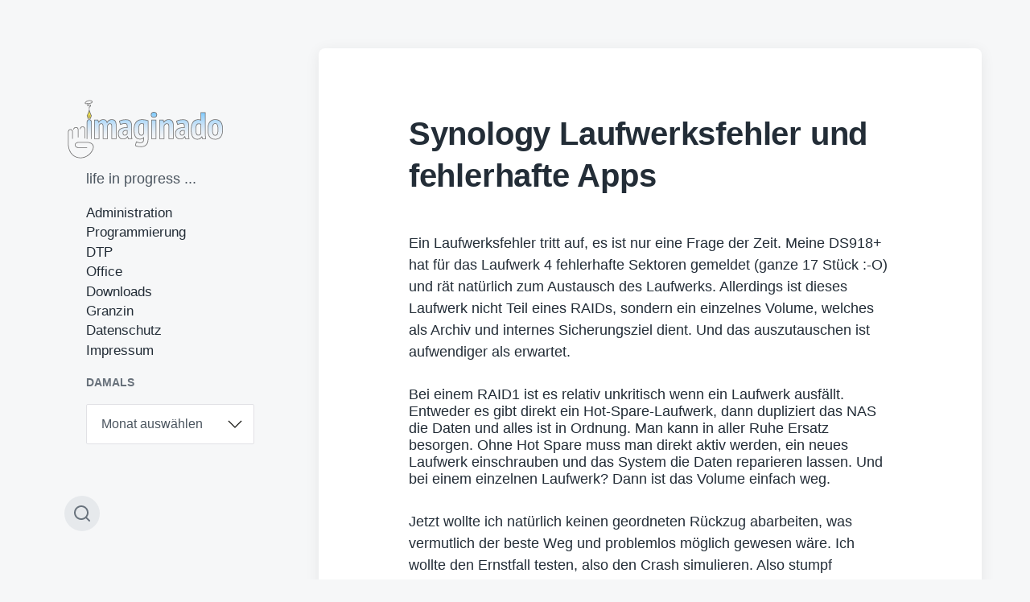

--- FILE ---
content_type: text/html; charset=UTF-8
request_url: https://imaginado.de/2018/11/synology-laufwerksfehler-und-fehlerhafte-apps/
body_size: 57187
content:
<!DOCTYPE html>


<html class="no-js" lang="de">

	<head>

		<meta http-equiv="content-type" content="text/html" charset="UTF-8" />
		<meta name="viewport" content="width=device-width, initial-scale=1.0" >

		<link rel="profile" href="http://gmpg.org/xfn/11">

		<title>Synology Laufwerksfehler und fehlerhafte Apps &#8211; imaginado</title>
<meta name='robots' content='max-image-preview:large' />
<link rel="alternate" type="application/rss+xml" title="imaginado &raquo; Feed" href="https://imaginado.de/feed/" />
<link rel="alternate" type="application/rss+xml" title="imaginado &raquo; Kommentar-Feed" href="https://imaginado.de/comments/feed/" />
<link rel="alternate" title="oEmbed (JSON)" type="application/json+oembed" href="https://imaginado.de/wp-json/oembed/1.0/embed?url=https%3A%2F%2Fimaginado.de%2F2018%2F11%2Fsynology-laufwerksfehler-und-fehlerhafte-apps%2F" />
<link rel="alternate" title="oEmbed (XML)" type="text/xml+oembed" href="https://imaginado.de/wp-json/oembed/1.0/embed?url=https%3A%2F%2Fimaginado.de%2F2018%2F11%2Fsynology-laufwerksfehler-und-fehlerhafte-apps%2F&#038;format=xml" />
<style id='wp-img-auto-sizes-contain-inline-css' type='text/css'>
img:is([sizes=auto i],[sizes^="auto," i]){contain-intrinsic-size:3000px 1500px}
/*# sourceURL=wp-img-auto-sizes-contain-inline-css */
</style>
<style id='wp-emoji-styles-inline-css' type='text/css'>

	img.wp-smiley, img.emoji {
		display: inline !important;
		border: none !important;
		box-shadow: none !important;
		height: 1em !important;
		width: 1em !important;
		margin: 0 0.07em !important;
		vertical-align: -0.1em !important;
		background: none !important;
		padding: 0 !important;
	}
/*# sourceURL=wp-emoji-styles-inline-css */
</style>
<style id='wp-block-library-inline-css' type='text/css'>
:root{--wp-block-synced-color:#7a00df;--wp-block-synced-color--rgb:122,0,223;--wp-bound-block-color:var(--wp-block-synced-color);--wp-editor-canvas-background:#ddd;--wp-admin-theme-color:#007cba;--wp-admin-theme-color--rgb:0,124,186;--wp-admin-theme-color-darker-10:#006ba1;--wp-admin-theme-color-darker-10--rgb:0,107,160.5;--wp-admin-theme-color-darker-20:#005a87;--wp-admin-theme-color-darker-20--rgb:0,90,135;--wp-admin-border-width-focus:2px}@media (min-resolution:192dpi){:root{--wp-admin-border-width-focus:1.5px}}.wp-element-button{cursor:pointer}:root .has-very-light-gray-background-color{background-color:#eee}:root .has-very-dark-gray-background-color{background-color:#313131}:root .has-very-light-gray-color{color:#eee}:root .has-very-dark-gray-color{color:#313131}:root .has-vivid-green-cyan-to-vivid-cyan-blue-gradient-background{background:linear-gradient(135deg,#00d084,#0693e3)}:root .has-purple-crush-gradient-background{background:linear-gradient(135deg,#34e2e4,#4721fb 50%,#ab1dfe)}:root .has-hazy-dawn-gradient-background{background:linear-gradient(135deg,#faaca8,#dad0ec)}:root .has-subdued-olive-gradient-background{background:linear-gradient(135deg,#fafae1,#67a671)}:root .has-atomic-cream-gradient-background{background:linear-gradient(135deg,#fdd79a,#004a59)}:root .has-nightshade-gradient-background{background:linear-gradient(135deg,#330968,#31cdcf)}:root .has-midnight-gradient-background{background:linear-gradient(135deg,#020381,#2874fc)}:root{--wp--preset--font-size--normal:16px;--wp--preset--font-size--huge:42px}.has-regular-font-size{font-size:1em}.has-larger-font-size{font-size:2.625em}.has-normal-font-size{font-size:var(--wp--preset--font-size--normal)}.has-huge-font-size{font-size:var(--wp--preset--font-size--huge)}.has-text-align-center{text-align:center}.has-text-align-left{text-align:left}.has-text-align-right{text-align:right}.has-fit-text{white-space:nowrap!important}#end-resizable-editor-section{display:none}.aligncenter{clear:both}.items-justified-left{justify-content:flex-start}.items-justified-center{justify-content:center}.items-justified-right{justify-content:flex-end}.items-justified-space-between{justify-content:space-between}.screen-reader-text{border:0;clip-path:inset(50%);height:1px;margin:-1px;overflow:hidden;padding:0;position:absolute;width:1px;word-wrap:normal!important}.screen-reader-text:focus{background-color:#ddd;clip-path:none;color:#444;display:block;font-size:1em;height:auto;left:5px;line-height:normal;padding:15px 23px 14px;text-decoration:none;top:5px;width:auto;z-index:100000}html :where(.has-border-color){border-style:solid}html :where([style*=border-top-color]){border-top-style:solid}html :where([style*=border-right-color]){border-right-style:solid}html :where([style*=border-bottom-color]){border-bottom-style:solid}html :where([style*=border-left-color]){border-left-style:solid}html :where([style*=border-width]){border-style:solid}html :where([style*=border-top-width]){border-top-style:solid}html :where([style*=border-right-width]){border-right-style:solid}html :where([style*=border-bottom-width]){border-bottom-style:solid}html :where([style*=border-left-width]){border-left-style:solid}html :where(img[class*=wp-image-]){height:auto;max-width:100%}:where(figure){margin:0 0 1em}html :where(.is-position-sticky){--wp-admin--admin-bar--position-offset:var(--wp-admin--admin-bar--height,0px)}@media screen and (max-width:600px){html :where(.is-position-sticky){--wp-admin--admin-bar--position-offset:0px}}

/*# sourceURL=wp-block-library-inline-css */
</style><style id='wp-block-image-inline-css' type='text/css'>
.wp-block-image>a,.wp-block-image>figure>a{display:inline-block}.wp-block-image img{box-sizing:border-box;height:auto;max-width:100%;vertical-align:bottom}@media not (prefers-reduced-motion){.wp-block-image img.hide{visibility:hidden}.wp-block-image img.show{animation:show-content-image .4s}}.wp-block-image[style*=border-radius] img,.wp-block-image[style*=border-radius]>a{border-radius:inherit}.wp-block-image.has-custom-border img{box-sizing:border-box}.wp-block-image.aligncenter{text-align:center}.wp-block-image.alignfull>a,.wp-block-image.alignwide>a{width:100%}.wp-block-image.alignfull img,.wp-block-image.alignwide img{height:auto;width:100%}.wp-block-image .aligncenter,.wp-block-image .alignleft,.wp-block-image .alignright,.wp-block-image.aligncenter,.wp-block-image.alignleft,.wp-block-image.alignright{display:table}.wp-block-image .aligncenter>figcaption,.wp-block-image .alignleft>figcaption,.wp-block-image .alignright>figcaption,.wp-block-image.aligncenter>figcaption,.wp-block-image.alignleft>figcaption,.wp-block-image.alignright>figcaption{caption-side:bottom;display:table-caption}.wp-block-image .alignleft{float:left;margin:.5em 1em .5em 0}.wp-block-image .alignright{float:right;margin:.5em 0 .5em 1em}.wp-block-image .aligncenter{margin-left:auto;margin-right:auto}.wp-block-image :where(figcaption){margin-bottom:1em;margin-top:.5em}.wp-block-image.is-style-circle-mask img{border-radius:9999px}@supports ((-webkit-mask-image:none) or (mask-image:none)) or (-webkit-mask-image:none){.wp-block-image.is-style-circle-mask img{border-radius:0;-webkit-mask-image:url('data:image/svg+xml;utf8,<svg viewBox="0 0 100 100" xmlns="http://www.w3.org/2000/svg"><circle cx="50" cy="50" r="50"/></svg>');mask-image:url('data:image/svg+xml;utf8,<svg viewBox="0 0 100 100" xmlns="http://www.w3.org/2000/svg"><circle cx="50" cy="50" r="50"/></svg>');mask-mode:alpha;-webkit-mask-position:center;mask-position:center;-webkit-mask-repeat:no-repeat;mask-repeat:no-repeat;-webkit-mask-size:contain;mask-size:contain}}:root :where(.wp-block-image.is-style-rounded img,.wp-block-image .is-style-rounded img){border-radius:9999px}.wp-block-image figure{margin:0}.wp-lightbox-container{display:flex;flex-direction:column;position:relative}.wp-lightbox-container img{cursor:zoom-in}.wp-lightbox-container img:hover+button{opacity:1}.wp-lightbox-container button{align-items:center;backdrop-filter:blur(16px) saturate(180%);background-color:#5a5a5a40;border:none;border-radius:4px;cursor:zoom-in;display:flex;height:20px;justify-content:center;opacity:0;padding:0;position:absolute;right:16px;text-align:center;top:16px;width:20px;z-index:100}@media not (prefers-reduced-motion){.wp-lightbox-container button{transition:opacity .2s ease}}.wp-lightbox-container button:focus-visible{outline:3px auto #5a5a5a40;outline:3px auto -webkit-focus-ring-color;outline-offset:3px}.wp-lightbox-container button:hover{cursor:pointer;opacity:1}.wp-lightbox-container button:focus{opacity:1}.wp-lightbox-container button:focus,.wp-lightbox-container button:hover,.wp-lightbox-container button:not(:hover):not(:active):not(.has-background){background-color:#5a5a5a40;border:none}.wp-lightbox-overlay{box-sizing:border-box;cursor:zoom-out;height:100vh;left:0;overflow:hidden;position:fixed;top:0;visibility:hidden;width:100%;z-index:100000}.wp-lightbox-overlay .close-button{align-items:center;cursor:pointer;display:flex;justify-content:center;min-height:40px;min-width:40px;padding:0;position:absolute;right:calc(env(safe-area-inset-right) + 16px);top:calc(env(safe-area-inset-top) + 16px);z-index:5000000}.wp-lightbox-overlay .close-button:focus,.wp-lightbox-overlay .close-button:hover,.wp-lightbox-overlay .close-button:not(:hover):not(:active):not(.has-background){background:none;border:none}.wp-lightbox-overlay .lightbox-image-container{height:var(--wp--lightbox-container-height);left:50%;overflow:hidden;position:absolute;top:50%;transform:translate(-50%,-50%);transform-origin:top left;width:var(--wp--lightbox-container-width);z-index:9999999999}.wp-lightbox-overlay .wp-block-image{align-items:center;box-sizing:border-box;display:flex;height:100%;justify-content:center;margin:0;position:relative;transform-origin:0 0;width:100%;z-index:3000000}.wp-lightbox-overlay .wp-block-image img{height:var(--wp--lightbox-image-height);min-height:var(--wp--lightbox-image-height);min-width:var(--wp--lightbox-image-width);width:var(--wp--lightbox-image-width)}.wp-lightbox-overlay .wp-block-image figcaption{display:none}.wp-lightbox-overlay button{background:none;border:none}.wp-lightbox-overlay .scrim{background-color:#fff;height:100%;opacity:.9;position:absolute;width:100%;z-index:2000000}.wp-lightbox-overlay.active{visibility:visible}@media not (prefers-reduced-motion){.wp-lightbox-overlay.active{animation:turn-on-visibility .25s both}.wp-lightbox-overlay.active img{animation:turn-on-visibility .35s both}.wp-lightbox-overlay.show-closing-animation:not(.active){animation:turn-off-visibility .35s both}.wp-lightbox-overlay.show-closing-animation:not(.active) img{animation:turn-off-visibility .25s both}.wp-lightbox-overlay.zoom.active{animation:none;opacity:1;visibility:visible}.wp-lightbox-overlay.zoom.active .lightbox-image-container{animation:lightbox-zoom-in .4s}.wp-lightbox-overlay.zoom.active .lightbox-image-container img{animation:none}.wp-lightbox-overlay.zoom.active .scrim{animation:turn-on-visibility .4s forwards}.wp-lightbox-overlay.zoom.show-closing-animation:not(.active){animation:none}.wp-lightbox-overlay.zoom.show-closing-animation:not(.active) .lightbox-image-container{animation:lightbox-zoom-out .4s}.wp-lightbox-overlay.zoom.show-closing-animation:not(.active) .lightbox-image-container img{animation:none}.wp-lightbox-overlay.zoom.show-closing-animation:not(.active) .scrim{animation:turn-off-visibility .4s forwards}}@keyframes show-content-image{0%{visibility:hidden}99%{visibility:hidden}to{visibility:visible}}@keyframes turn-on-visibility{0%{opacity:0}to{opacity:1}}@keyframes turn-off-visibility{0%{opacity:1;visibility:visible}99%{opacity:0;visibility:visible}to{opacity:0;visibility:hidden}}@keyframes lightbox-zoom-in{0%{transform:translate(calc((-100vw + var(--wp--lightbox-scrollbar-width))/2 + var(--wp--lightbox-initial-left-position)),calc(-50vh + var(--wp--lightbox-initial-top-position))) scale(var(--wp--lightbox-scale))}to{transform:translate(-50%,-50%) scale(1)}}@keyframes lightbox-zoom-out{0%{transform:translate(-50%,-50%) scale(1);visibility:visible}99%{visibility:visible}to{transform:translate(calc((-100vw + var(--wp--lightbox-scrollbar-width))/2 + var(--wp--lightbox-initial-left-position)),calc(-50vh + var(--wp--lightbox-initial-top-position))) scale(var(--wp--lightbox-scale));visibility:hidden}}
/*# sourceURL=https://imaginado.de/wp-includes/blocks/image/style.min.css */
</style>
<style id='wp-block-list-inline-css' type='text/css'>
ol,ul{box-sizing:border-box}:root :where(.wp-block-list.has-background){padding:1.25em 2.375em}
/*# sourceURL=https://imaginado.de/wp-includes/blocks/list/style.min.css */
</style>
<style id='wp-block-paragraph-inline-css' type='text/css'>
.is-small-text{font-size:.875em}.is-regular-text{font-size:1em}.is-large-text{font-size:2.25em}.is-larger-text{font-size:3em}.has-drop-cap:not(:focus):first-letter{float:left;font-size:8.4em;font-style:normal;font-weight:100;line-height:.68;margin:.05em .1em 0 0;text-transform:uppercase}body.rtl .has-drop-cap:not(:focus):first-letter{float:none;margin-left:.1em}p.has-drop-cap.has-background{overflow:hidden}:root :where(p.has-background){padding:1.25em 2.375em}:where(p.has-text-color:not(.has-link-color)) a{color:inherit}p.has-text-align-left[style*="writing-mode:vertical-lr"],p.has-text-align-right[style*="writing-mode:vertical-rl"]{rotate:180deg}
/*# sourceURL=https://imaginado.de/wp-includes/blocks/paragraph/style.min.css */
</style>
<style id='global-styles-inline-css' type='text/css'>
:root{--wp--preset--aspect-ratio--square: 1;--wp--preset--aspect-ratio--4-3: 4/3;--wp--preset--aspect-ratio--3-4: 3/4;--wp--preset--aspect-ratio--3-2: 3/2;--wp--preset--aspect-ratio--2-3: 2/3;--wp--preset--aspect-ratio--16-9: 16/9;--wp--preset--aspect-ratio--9-16: 9/16;--wp--preset--color--black: #232D37;--wp--preset--color--cyan-bluish-gray: #abb8c3;--wp--preset--color--white: #FFF;--wp--preset--color--pale-pink: #f78da7;--wp--preset--color--vivid-red: #cf2e2e;--wp--preset--color--luminous-vivid-orange: #ff6900;--wp--preset--color--luminous-vivid-amber: #fcb900;--wp--preset--color--light-green-cyan: #7bdcb5;--wp--preset--color--vivid-green-cyan: #00d084;--wp--preset--color--pale-cyan-blue: #8ed1fc;--wp--preset--color--vivid-cyan-blue: #0693e3;--wp--preset--color--vivid-purple: #9b51e0;--wp--preset--color--darkest-gray: #4B555F;--wp--preset--color--darker-gray: #69737D;--wp--preset--color--gray: #9BA5AF;--wp--preset--color--light-gray: #DCDFE2;--wp--preset--color--lightest-gray: #E6E9EC;--wp--preset--gradient--vivid-cyan-blue-to-vivid-purple: linear-gradient(135deg,rgb(6,147,227) 0%,rgb(155,81,224) 100%);--wp--preset--gradient--light-green-cyan-to-vivid-green-cyan: linear-gradient(135deg,rgb(122,220,180) 0%,rgb(0,208,130) 100%);--wp--preset--gradient--luminous-vivid-amber-to-luminous-vivid-orange: linear-gradient(135deg,rgb(252,185,0) 0%,rgb(255,105,0) 100%);--wp--preset--gradient--luminous-vivid-orange-to-vivid-red: linear-gradient(135deg,rgb(255,105,0) 0%,rgb(207,46,46) 100%);--wp--preset--gradient--very-light-gray-to-cyan-bluish-gray: linear-gradient(135deg,rgb(238,238,238) 0%,rgb(169,184,195) 100%);--wp--preset--gradient--cool-to-warm-spectrum: linear-gradient(135deg,rgb(74,234,220) 0%,rgb(151,120,209) 20%,rgb(207,42,186) 40%,rgb(238,44,130) 60%,rgb(251,105,98) 80%,rgb(254,248,76) 100%);--wp--preset--gradient--blush-light-purple: linear-gradient(135deg,rgb(255,206,236) 0%,rgb(152,150,240) 100%);--wp--preset--gradient--blush-bordeaux: linear-gradient(135deg,rgb(254,205,165) 0%,rgb(254,45,45) 50%,rgb(107,0,62) 100%);--wp--preset--gradient--luminous-dusk: linear-gradient(135deg,rgb(255,203,112) 0%,rgb(199,81,192) 50%,rgb(65,88,208) 100%);--wp--preset--gradient--pale-ocean: linear-gradient(135deg,rgb(255,245,203) 0%,rgb(182,227,212) 50%,rgb(51,167,181) 100%);--wp--preset--gradient--electric-grass: linear-gradient(135deg,rgb(202,248,128) 0%,rgb(113,206,126) 100%);--wp--preset--gradient--midnight: linear-gradient(135deg,rgb(2,3,129) 0%,rgb(40,116,252) 100%);--wp--preset--font-size--small: 16px;--wp--preset--font-size--medium: 20px;--wp--preset--font-size--large: 24px;--wp--preset--font-size--x-large: 42px;--wp--preset--font-size--normal: 19px;--wp--preset--font-size--larger: 32px;--wp--preset--spacing--20: 0.44rem;--wp--preset--spacing--30: 0.67rem;--wp--preset--spacing--40: 1rem;--wp--preset--spacing--50: 1.5rem;--wp--preset--spacing--60: 2.25rem;--wp--preset--spacing--70: 3.38rem;--wp--preset--spacing--80: 5.06rem;--wp--preset--shadow--natural: 6px 6px 9px rgba(0, 0, 0, 0.2);--wp--preset--shadow--deep: 12px 12px 50px rgba(0, 0, 0, 0.4);--wp--preset--shadow--sharp: 6px 6px 0px rgba(0, 0, 0, 0.2);--wp--preset--shadow--outlined: 6px 6px 0px -3px rgb(255, 255, 255), 6px 6px rgb(0, 0, 0);--wp--preset--shadow--crisp: 6px 6px 0px rgb(0, 0, 0);}:where(.is-layout-flex){gap: 0.5em;}:where(.is-layout-grid){gap: 0.5em;}body .is-layout-flex{display: flex;}.is-layout-flex{flex-wrap: wrap;align-items: center;}.is-layout-flex > :is(*, div){margin: 0;}body .is-layout-grid{display: grid;}.is-layout-grid > :is(*, div){margin: 0;}:where(.wp-block-columns.is-layout-flex){gap: 2em;}:where(.wp-block-columns.is-layout-grid){gap: 2em;}:where(.wp-block-post-template.is-layout-flex){gap: 1.25em;}:where(.wp-block-post-template.is-layout-grid){gap: 1.25em;}.has-black-color{color: var(--wp--preset--color--black) !important;}.has-cyan-bluish-gray-color{color: var(--wp--preset--color--cyan-bluish-gray) !important;}.has-white-color{color: var(--wp--preset--color--white) !important;}.has-pale-pink-color{color: var(--wp--preset--color--pale-pink) !important;}.has-vivid-red-color{color: var(--wp--preset--color--vivid-red) !important;}.has-luminous-vivid-orange-color{color: var(--wp--preset--color--luminous-vivid-orange) !important;}.has-luminous-vivid-amber-color{color: var(--wp--preset--color--luminous-vivid-amber) !important;}.has-light-green-cyan-color{color: var(--wp--preset--color--light-green-cyan) !important;}.has-vivid-green-cyan-color{color: var(--wp--preset--color--vivid-green-cyan) !important;}.has-pale-cyan-blue-color{color: var(--wp--preset--color--pale-cyan-blue) !important;}.has-vivid-cyan-blue-color{color: var(--wp--preset--color--vivid-cyan-blue) !important;}.has-vivid-purple-color{color: var(--wp--preset--color--vivid-purple) !important;}.has-black-background-color{background-color: var(--wp--preset--color--black) !important;}.has-cyan-bluish-gray-background-color{background-color: var(--wp--preset--color--cyan-bluish-gray) !important;}.has-white-background-color{background-color: var(--wp--preset--color--white) !important;}.has-pale-pink-background-color{background-color: var(--wp--preset--color--pale-pink) !important;}.has-vivid-red-background-color{background-color: var(--wp--preset--color--vivid-red) !important;}.has-luminous-vivid-orange-background-color{background-color: var(--wp--preset--color--luminous-vivid-orange) !important;}.has-luminous-vivid-amber-background-color{background-color: var(--wp--preset--color--luminous-vivid-amber) !important;}.has-light-green-cyan-background-color{background-color: var(--wp--preset--color--light-green-cyan) !important;}.has-vivid-green-cyan-background-color{background-color: var(--wp--preset--color--vivid-green-cyan) !important;}.has-pale-cyan-blue-background-color{background-color: var(--wp--preset--color--pale-cyan-blue) !important;}.has-vivid-cyan-blue-background-color{background-color: var(--wp--preset--color--vivid-cyan-blue) !important;}.has-vivid-purple-background-color{background-color: var(--wp--preset--color--vivid-purple) !important;}.has-black-border-color{border-color: var(--wp--preset--color--black) !important;}.has-cyan-bluish-gray-border-color{border-color: var(--wp--preset--color--cyan-bluish-gray) !important;}.has-white-border-color{border-color: var(--wp--preset--color--white) !important;}.has-pale-pink-border-color{border-color: var(--wp--preset--color--pale-pink) !important;}.has-vivid-red-border-color{border-color: var(--wp--preset--color--vivid-red) !important;}.has-luminous-vivid-orange-border-color{border-color: var(--wp--preset--color--luminous-vivid-orange) !important;}.has-luminous-vivid-amber-border-color{border-color: var(--wp--preset--color--luminous-vivid-amber) !important;}.has-light-green-cyan-border-color{border-color: var(--wp--preset--color--light-green-cyan) !important;}.has-vivid-green-cyan-border-color{border-color: var(--wp--preset--color--vivid-green-cyan) !important;}.has-pale-cyan-blue-border-color{border-color: var(--wp--preset--color--pale-cyan-blue) !important;}.has-vivid-cyan-blue-border-color{border-color: var(--wp--preset--color--vivid-cyan-blue) !important;}.has-vivid-purple-border-color{border-color: var(--wp--preset--color--vivid-purple) !important;}.has-vivid-cyan-blue-to-vivid-purple-gradient-background{background: var(--wp--preset--gradient--vivid-cyan-blue-to-vivid-purple) !important;}.has-light-green-cyan-to-vivid-green-cyan-gradient-background{background: var(--wp--preset--gradient--light-green-cyan-to-vivid-green-cyan) !important;}.has-luminous-vivid-amber-to-luminous-vivid-orange-gradient-background{background: var(--wp--preset--gradient--luminous-vivid-amber-to-luminous-vivid-orange) !important;}.has-luminous-vivid-orange-to-vivid-red-gradient-background{background: var(--wp--preset--gradient--luminous-vivid-orange-to-vivid-red) !important;}.has-very-light-gray-to-cyan-bluish-gray-gradient-background{background: var(--wp--preset--gradient--very-light-gray-to-cyan-bluish-gray) !important;}.has-cool-to-warm-spectrum-gradient-background{background: var(--wp--preset--gradient--cool-to-warm-spectrum) !important;}.has-blush-light-purple-gradient-background{background: var(--wp--preset--gradient--blush-light-purple) !important;}.has-blush-bordeaux-gradient-background{background: var(--wp--preset--gradient--blush-bordeaux) !important;}.has-luminous-dusk-gradient-background{background: var(--wp--preset--gradient--luminous-dusk) !important;}.has-pale-ocean-gradient-background{background: var(--wp--preset--gradient--pale-ocean) !important;}.has-electric-grass-gradient-background{background: var(--wp--preset--gradient--electric-grass) !important;}.has-midnight-gradient-background{background: var(--wp--preset--gradient--midnight) !important;}.has-small-font-size{font-size: var(--wp--preset--font-size--small) !important;}.has-medium-font-size{font-size: var(--wp--preset--font-size--medium) !important;}.has-large-font-size{font-size: var(--wp--preset--font-size--large) !important;}.has-x-large-font-size{font-size: var(--wp--preset--font-size--x-large) !important;}
/*# sourceURL=global-styles-inline-css */
</style>

<style id='classic-theme-styles-inline-css' type='text/css'>
/*! This file is auto-generated */
.wp-block-button__link{color:#fff;background-color:#32373c;border-radius:9999px;box-shadow:none;text-decoration:none;padding:calc(.667em + 2px) calc(1.333em + 2px);font-size:1.125em}.wp-block-file__button{background:#32373c;color:#fff;text-decoration:none}
/*# sourceURL=/wp-includes/css/classic-themes.min.css */
</style>
<link rel='stylesheet' id='parent-style-css' href='https://imaginado.de/wp-content/themes/koji/style.css?ver=6.9' type='text/css' media='all' />
<link rel='stylesheet' id='child-theme-css-css' href='https://imaginado.de/wp-content/themes/koji-child/style.css?ver=6.9' type='text/css' media='all' />
<link rel='stylesheet' id='koji-style-css' href='https://imaginado.de/wp-content/themes/koji/style.css?ver=2.0.12' type='text/css' media='all' />
<link rel='stylesheet' id='wp-featherlight-css' href='https://imaginado.de/wp-content/plugins/wp-featherlight/css/wp-featherlight.min.css?ver=1.3.4' type='text/css' media='all' />
<script type="text/javascript" src="https://imaginado.de/wp-includes/js/jquery/jquery.min.js?ver=3.7.1" id="jquery-core-js"></script>
<script type="text/javascript" src="https://imaginado.de/wp-includes/js/jquery/jquery-migrate.min.js?ver=3.4.1" id="jquery-migrate-js"></script>
<link rel="https://api.w.org/" href="https://imaginado.de/wp-json/" /><link rel="alternate" title="JSON" type="application/json" href="https://imaginado.de/wp-json/wp/v2/posts/61" /><link rel="EditURI" type="application/rsd+xml" title="RSD" href="https://imaginado.de/xmlrpc.php?rsd" />
<meta name="generator" content="WordPress 6.9" />
<link rel="canonical" href="https://imaginado.de/2018/11/synology-laufwerksfehler-und-fehlerhafte-apps/" />
<link rel='shortlink' href='https://imaginado.de/?p=61' />
		<script>document.documentElement.className = document.documentElement.className.replace( 'no-js', 'js' );</script>
		
	</head>

	<body class="wp-singular post-template-default single single-post postid-61 single-format-standard wp-custom-logo wp-theme-koji wp-child-theme-koji-child wp-featherlight-captions pagination-type-button missing-post-thumbnail">

		
		<div id="site-wrapper">

			<header id="site-header" role="banner">

				<a class="skip-link" href="#site-content">Zum Inhalt springen</a>
				<a class="skip-link" href="#main-menu">Zum Hauptmenü springen</a>

				<div class="header-top section-inner">

					
			<a href="https://imaginado.de/" title="imaginado" class="custom-logo-link">
				<img src="https://imaginado.de/wp-content/uploads/2018/10/imaginado-Logo-sRGB-160107.png" width="200" height="80" alt="imaginado" />
			</a>

			
					<button type="button" aria-pressed="false" class="toggle nav-toggle" data-toggle-target=".mobile-menu-wrapper" data-toggle-scroll-lock="true" data-toggle-attribute="">
						<label>
							<span class="show">Menü</span>
							<span class="hide">Schließen</span>
						</label>
						<div class="bars">
							<div class="bar"></div>
							<div class="bar"></div>
							<div class="bar"></div>
						</div><!-- .bars -->
					</button><!-- .nav-toggle -->

				</div><!-- .header-top -->

				<div class="header-inner section-inner">

					<div class="header-inner-top">

						
							<p class="site-description">life in progress ...</p>

						
						<ul class="site-nav reset-list-style" id="main-menu" role="navigation">
							<li id="menu-item-504" class="menu-item menu-item-type-taxonomy menu-item-object-category current-post-ancestor current-menu-parent current-post-parent menu-item-504"><a href="https://imaginado.de/category/administration/">Administration</a></li>
<li id="menu-item-508" class="menu-item menu-item-type-taxonomy menu-item-object-category menu-item-508"><a href="https://imaginado.de/category/programmieren/">Programmierung</a></li>
<li id="menu-item-506" class="menu-item menu-item-type-taxonomy menu-item-object-category menu-item-506"><a href="https://imaginado.de/category/dtp/">DTP</a></li>
<li id="menu-item-507" class="menu-item menu-item-type-taxonomy menu-item-object-category menu-item-507"><a href="https://imaginado.de/category/office/">Office</a></li>
<li id="menu-item-510" class="menu-item menu-item-type-post_type menu-item-object-page menu-item-510"><a href="https://imaginado.de/downloads/">Downloads</a></li>
<li id="menu-item-574" class="menu-item menu-item-type-post_type menu-item-object-page menu-item-574"><a href="https://imaginado.de/granzin/">Granzin</a></li>
<li id="menu-item-509" class="menu-item menu-item-type-post_type menu-item-object-page menu-item-privacy-policy menu-item-509"><a rel="privacy-policy" href="https://imaginado.de/datenschutz/">Datenschutz</a></li>
<li id="menu-item-511" class="menu-item menu-item-type-post_type menu-item-object-page current-post-parent menu-item-511"><a href="https://imaginado.de/impressum/">Impressum</a></li>
						</ul>

						
							<div class="sidebar-widgets">
								<div id="archives-6" class="widget widget_archive"><div class="widget-content"><h2 class="widget-title">Damals</h2>		<label class="screen-reader-text" for="archives-dropdown-6">Damals</label>
		<select id="archives-dropdown-6" name="archive-dropdown">
			
			<option value="">Monat auswählen</option>
				<option value='https://imaginado.de/2024/01/'> Januar 2024 </option>
	<option value='https://imaginado.de/2022/06/'> Juni 2022 </option>
	<option value='https://imaginado.de/2022/01/'> Januar 2022 </option>
	<option value='https://imaginado.de/2021/12/'> Dezember 2021 </option>
	<option value='https://imaginado.de/2021/07/'> Juli 2021 </option>
	<option value='https://imaginado.de/2021/02/'> Februar 2021 </option>
	<option value='https://imaginado.de/2021/01/'> Januar 2021 </option>
	<option value='https://imaginado.de/2020/11/'> November 2020 </option>
	<option value='https://imaginado.de/2020/07/'> Juli 2020 </option>
	<option value='https://imaginado.de/2020/06/'> Juni 2020 </option>
	<option value='https://imaginado.de/2020/05/'> Mai 2020 </option>
	<option value='https://imaginado.de/2019/07/'> Juli 2019 </option>
	<option value='https://imaginado.de/2019/05/'> Mai 2019 </option>
	<option value='https://imaginado.de/2018/11/'> November 2018 </option>
	<option value='https://imaginado.de/2018/10/'> Oktober 2018 </option>

		</select>

			<script type="text/javascript">
/* <![CDATA[ */

( ( dropdownId ) => {
	const dropdown = document.getElementById( dropdownId );
	function onSelectChange() {
		setTimeout( () => {
			if ( 'escape' === dropdown.dataset.lastkey ) {
				return;
			}
			if ( dropdown.value ) {
				document.location.href = dropdown.value;
			}
		}, 250 );
	}
	function onKeyUp( event ) {
		if ( 'Escape' === event.key ) {
			dropdown.dataset.lastkey = 'escape';
		} else {
			delete dropdown.dataset.lastkey;
		}
	}
	function onClick() {
		delete dropdown.dataset.lastkey;
	}
	dropdown.addEventListener( 'keyup', onKeyUp );
	dropdown.addEventListener( 'click', onClick );
	dropdown.addEventListener( 'change', onSelectChange );
})( "archives-dropdown-6" );

//# sourceURL=WP_Widget_Archives%3A%3Awidget
/* ]]> */
</script>
</div><div class="clear"></div></div>							</div><!-- .sidebar-widgets -->

						
					</div><!-- .header-inner-top -->

					<div class="social-menu-wrapper">

						
							<ul class="social-menu reset-list-style social-icons s-icons">

								
									<li class="search-toggle-wrapper"><button type="button" aria-pressed="false" data-toggle-target=".search-overlay" data-set-focus=".search-overlay .search-field" class="toggle search-toggle"><span class="screen-reader-text">Suchfeld umschalten</span></button></li>

									
							</ul><!-- .social-menu -->

						
					</div><!-- .social-menu-wrapper -->

				</div><!-- .header-inner -->

			</header><!-- #site-header -->

			<div class="mobile-menu-wrapper" aria-expanded="false">

				<div class="mobile-menu section-inner">

					<div class="mobile-menu-top">

						
							<p class="site-description">life in progress ...</p>

						
						<ul class="site-nav reset-list-style" id="mobile-menu" role="navigation">
							<li class="menu-item menu-item-type-taxonomy menu-item-object-category current-post-ancestor current-menu-parent current-post-parent menu-item-504"><a href="https://imaginado.de/category/administration/">Administration</a></li>
<li class="menu-item menu-item-type-taxonomy menu-item-object-category menu-item-508"><a href="https://imaginado.de/category/programmieren/">Programmierung</a></li>
<li class="menu-item menu-item-type-taxonomy menu-item-object-category menu-item-506"><a href="https://imaginado.de/category/dtp/">DTP</a></li>
<li class="menu-item menu-item-type-taxonomy menu-item-object-category menu-item-507"><a href="https://imaginado.de/category/office/">Office</a></li>
<li class="menu-item menu-item-type-post_type menu-item-object-page menu-item-510"><a href="https://imaginado.de/downloads/">Downloads</a></li>
<li class="menu-item menu-item-type-post_type menu-item-object-page menu-item-574"><a href="https://imaginado.de/granzin/">Granzin</a></li>
<li class="menu-item menu-item-type-post_type menu-item-object-page menu-item-privacy-policy menu-item-509"><a rel="privacy-policy" href="https://imaginado.de/datenschutz/">Datenschutz</a></li>
<li class="menu-item menu-item-type-post_type menu-item-object-page current-post-parent menu-item-511"><a href="https://imaginado.de/impressum/">Impressum</a></li>
						</ul>

						
							<div class="sidebar-widgets">
								<div id="archives-6" class="widget widget_archive"><div class="widget-content"><h2 class="widget-title">Damals</h2>		<label class="screen-reader-text" for="archives-dropdown-6">Damals</label>
		<select id="archives-dropdown-6" name="archive-dropdown">
			
			<option value="">Monat auswählen</option>
				<option value='https://imaginado.de/2024/01/'> Januar 2024 </option>
	<option value='https://imaginado.de/2022/06/'> Juni 2022 </option>
	<option value='https://imaginado.de/2022/01/'> Januar 2022 </option>
	<option value='https://imaginado.de/2021/12/'> Dezember 2021 </option>
	<option value='https://imaginado.de/2021/07/'> Juli 2021 </option>
	<option value='https://imaginado.de/2021/02/'> Februar 2021 </option>
	<option value='https://imaginado.de/2021/01/'> Januar 2021 </option>
	<option value='https://imaginado.de/2020/11/'> November 2020 </option>
	<option value='https://imaginado.de/2020/07/'> Juli 2020 </option>
	<option value='https://imaginado.de/2020/06/'> Juni 2020 </option>
	<option value='https://imaginado.de/2020/05/'> Mai 2020 </option>
	<option value='https://imaginado.de/2019/07/'> Juli 2019 </option>
	<option value='https://imaginado.de/2019/05/'> Mai 2019 </option>
	<option value='https://imaginado.de/2018/11/'> November 2018 </option>
	<option value='https://imaginado.de/2018/10/'> Oktober 2018 </option>

		</select>

			<script type="text/javascript">
/* <![CDATA[ */

( ( dropdownId ) => {
	const dropdown = document.getElementById( dropdownId );
	function onSelectChange() {
		setTimeout( () => {
			if ( 'escape' === dropdown.dataset.lastkey ) {
				return;
			}
			if ( dropdown.value ) {
				document.location.href = dropdown.value;
			}
		}, 250 );
	}
	function onKeyUp( event ) {
		if ( 'Escape' === event.key ) {
			dropdown.dataset.lastkey = 'escape';
		} else {
			delete dropdown.dataset.lastkey;
		}
	}
	function onClick() {
		delete dropdown.dataset.lastkey;
	}
	dropdown.addEventListener( 'keyup', onKeyUp );
	dropdown.addEventListener( 'click', onClick );
	dropdown.addEventListener( 'change', onSelectChange );
})( "archives-dropdown-6" );

//# sourceURL=WP_Widget_Archives%3A%3Awidget
/* ]]> */
</script>
</div><div class="clear"></div></div>							</div><!-- .sidebar-widgets -->

						
					</div><!-- .mobile-menu-top -->

					<div class="social-menu-wrapper">

						
							<ul class="social-menu reset-list-style social-icons s-icons mobile">

								
									<li class="search-toggle-wrapper"><button type="button" aria-pressed="false" data-toggle-target=".search-overlay" data-set-focus=".search-overlay .search-field" class="toggle search-toggle"><span class="screen-reader-text">Suchfeld umschalten</span></button></li>

									
							</ul><!-- .social-menu -->

						
					</div><!-- .social-menu-wrapper -->

				</div><!-- .mobile-menu -->

			</div><!-- .mobile-menu-wrapper -->

			
				<div class="search-overlay cover-modal" aria-expanded="false">

					<div class="section-inner search-overlay-form-wrapper">
						
<form role="search" method="get" class="search-form" action="https://imaginado.de/">
	<label for="search-form-696eb445e799d">
		<span class="screen-reader-text">Suche nach:</span>
		<img aria-hidden="true" src="https://imaginado.de/wp-content/themes/koji/assets/images/icons/spyglass.svg" />
	</label>
	<input type="search" id="search-form-696eb445e799d" class="search-field" placeholder="Gib einen Suchbegriff ein" value="" name="s" />
	<button type="submit" class="search-submit screen-reader-text">Suchen</button>
</form>
					</div><!-- .section-inner -->

					<button type="button" class="toggle search-untoggle" data-toggle-target=".search-overlay" data-set-focus=".search-toggle:visible">
						<div class="search-untoggle-inner">
							<img aria-hidden="true" src="https://imaginado.de/wp-content/themes/koji/assets/images/icons/cross.svg" />
						</div>
						<span class="screen-reader-text">Such-Overlay verbergen</span>
					</button><!-- .search-untoggle -->

				</div><!-- .search-overlay -->

			
<main id="site-content" role="main">

	<article class="single-container bg-color-white post-61 post type-post status-publish format-standard hentry category-administration tag-synology missing-thumbnail" id="post-61">

	
	<div class="post-inner section-inner">

		<header class="post-header">

			<h1 class="post-title">Synology Laufwerksfehler und fehlerhafte Apps</h1>
		</header><!-- .post-header -->

		<div class="entry-content">

			
<p>Ein Laufwerksfehler tritt auf, es ist nur eine Frage der Zeit. Meine DS918+ hat für das Laufwerk 4 fehlerhafte Sektoren gemeldet (ganze 17 Stück :-O) und rät natürlich zum Austausch des Laufwerks. Allerdings ist dieses Laufwerk nicht Teil eines RAIDs, sondern ein einzelnes Volume, welches als Archiv und internes Sicherungsziel dient. Und das auszutauschen ist aufwendiger als erwartet.</p>



<span id="more-61"></span>



<p><div>Bei einem RAID1 ist es relativ unkritisch wenn ein Laufwerk ausfällt. Entweder es gibt direkt ein Hot-Spare-Laufwerk, dann dupliziert das NAS die Daten und alles ist in Ordnung. Man kann in aller Ruhe Ersatz besorgen. Ohne Hot Spare muss man direkt aktiv werden, ein neues Laufwerk einschrauben und das System die Daten reparieren lassen. Und bei einem einzelnen Laufwerk? Dann ist das Volume einfach weg. </div></p>



<p>Jetzt wollte ich natürlich keinen geordneten Rückzug abarbeiten, was vermutlich der beste Weg und problemlos möglich gewesen wäre. Ich wollte den Ernstfall testen, also den Crash simulieren. Also stumpf Laufwerkschlitten entriegeln und raus mit der Platte. Das System freut sich sichtlich und protokolliert dann:</p>



<figure class="wp-block-image"><a href="https://imaginado.de/wp-content/uploads/2018/11/pool-crash.png"><img decoding="async" width="300" height="148" src="https://imaginado.de/wp-content/uploads/2018/11/pool-crash-300x148.png" alt="" class="wp-image-62" srcset="https://imaginado.de/wp-content/uploads/2018/11/pool-crash-300x148.png 300w, https://imaginado.de/wp-content/uploads/2018/11/pool-crash-768x380.png 768w, https://imaginado.de/wp-content/uploads/2018/11/pool-crash-1024x506.png 1024w, https://imaginado.de/wp-content/uploads/2018/11/pool-crash.png 1032w" sizes="(max-width: 300px) 100vw, 300px" /></a></figure>



<p>FileStation wird gestoppt, es hagelt Warnhinweise und dann geht es erstmal normal weiter. Selbst im DSM waren bis dahin das Volume und die Platte weiterhin vorhanden. Also dann jetzt doch beides gelöscht, neue SSD auf den Schlitten geschraubt, selbige eingesteckt, initialisiert und wieder mit einem Volume reaktiviert. Im nächsten Schritt wurde der gemeinsame Ordner wieder angelegt und die Daten von der USB-Backup-Platte zurückgespielt.</p>



<figure class="wp-block-image"><a href="https://imaginado.de/wp-content/uploads/2018/11/pool-recreate.png"><img decoding="async" width="300" height="106" src="https://imaginado.de/wp-content/uploads/2018/11/pool-recreate-300x106.png" alt="" class="wp-image-63" srcset="https://imaginado.de/wp-content/uploads/2018/11/pool-recreate-300x106.png 300w, https://imaginado.de/wp-content/uploads/2018/11/pool-recreate-768x270.png 768w, https://imaginado.de/wp-content/uploads/2018/11/pool-recreate-1024x361.png 1024w, https://imaginado.de/wp-content/uploads/2018/11/pool-recreate.png 1045w" sizes="(max-width: 300px) 100vw, 300px" /></a></figure>



<p>Die Freigabe vom Archiv funktionierte wieder, man könnte meinen, die Aktion wäre damit beendet. Allerdings fehlte auf einmal der Medienserver, AudioStation und PhotoStation verweigerten ebenfalls ihren Dienst und konnten nicht gestartet werden. Auch eine Reinstallation scheiterte, das Paketzentrum meinte nur unspezifisch nicht installieren zu können. Im Protokoll fanden sich allerdings Fehler zu &#8222;Internal system service [pgsql, synoindexd] start failed&#8220;.</p>



<figure class="wp-block-image"><a href="https://imaginado.de/wp-content/uploads/2018/11/pgsql-fehler.png"><img decoding="async" width="300" height="48" src="https://imaginado.de/wp-content/uploads/2018/11/pgsql-fehler-300x48.png" alt="" class="wp-image-64" srcset="https://imaginado.de/wp-content/uploads/2018/11/pgsql-fehler-300x48.png 300w, https://imaginado.de/wp-content/uploads/2018/11/pgsql-fehler-768x124.png 768w, https://imaginado.de/wp-content/uploads/2018/11/pgsql-fehler-1024x165.png 1024w, https://imaginado.de/wp-content/uploads/2018/11/pgsql-fehler.png 1062w" sizes="(max-width: 300px) 100vw, 300px" /></a></figure>



<p>Also nur ein Teilerfolg &#8211; schade, hätte klappen können. Um das korrekt einzuordnen, FileStation funktioniert zu diesem Zeitpunkt. Man kann im Ernstfall die Daten vom NAS ziehen. Allerdings funktionieren einige Dienste nicht.</p>



<p>Was findet sich im Netz zu diesem Problem? Einiges. Ein Ansatz war die Neuinstallation vom DSM gemäß <a href="https://www.synology.com/de-de/knowledgebase/DSM/tutorial/General/How_to_reset_my_Synology_NAS#t3">Anleitung von Synology</a>. Sicherheitshalber habe ich nochmal alles auf die externe Festplatte kopiert und diese dann ausgeklinkt. Vertrauen gibt es bei solchen Aktion nicht im IT-Umfeld. :-/ Das NAS habe ich dann zurückgesetzt, neu eingerichtet und die gesicherte Systemkonfiguration eingespielt. Die pgsql Fehler blieben und auch die Apps ließen sich nicht reinstallieren. &gt;&gt; <strong>Keine Lösung &#8211; unnötige Arbeit.</strong></p>



<p>Als Alternative fand sich im Netz noch das Löschen der Datenbank:</p>



<figure class="wp-block-image"><a href="https://imaginado.de/wp-content/uploads/2018/11/pgsql-recreate.png"><img loading="lazy" decoding="async" width="300" height="143" src="https://imaginado.de/wp-content/uploads/2018/11/pgsql-recreate-300x143.png" alt="" class="wp-image-67" srcset="https://imaginado.de/wp-content/uploads/2018/11/pgsql-recreate-300x143.png 300w, https://imaginado.de/wp-content/uploads/2018/11/pgsql-recreate-768x366.png 768w, https://imaginado.de/wp-content/uploads/2018/11/pgsql-recreate.png 903w" sizes="auto, (max-width: 300px) 100vw, 300px" /></a></figure>



<p>Daten sind gesichert, also direkt SSH aktivieren und mit putty auf das NAS schalten. per &#8222;sudo -i&#8220; Adminrechte aktivieren und den Befehl absetzen. In der shell gibt es keine Erfolgsmeldung, es tut das einfach. Im Anschluss putty schließen und das NAS neustarten. Die Datenbank wird dann neu erstellt und jetzt lassen sich auch die Apps reinstallieren. DLNA funktionierte danach wieder, SSH habe ich deaktiviert.</p>



<p>Fassen wir zusammen:</p>



<ul class="wp-block-list"><li>Der Crash eines einzelnen Laufwerks zieht diverse NAS-Dienste mit in den Abgrund.</li><li>Es empfiehlt sich nicht, einzelne Laufwerke zu betreiben. Als RAID1 wäre das völlig unfallfrei abgelaufen.</li><li>Das bedeutet auch, NAS mit nur einem Schacht sind &#8222;todesmutig&#8220;.</li><li>Wer ein 4-Bay-NAS betreibt und intern Backups anfertigt, legt lieber 2x RAID 1 an und verzichtet auf ein Hot Spare.</li><li>Eine Neuinstallation von DSM hilft nicht.</li><li>Hier und da kommt man um die Kommandozeile nicht herum. :-/</li><li>Man kann mit sowas direkt mal seine Backup-Strategie testen. 🙂</li></ul>

		</div><!-- .entry-content -->

		
			<div class="post-meta-wrapper post-meta-single">

				<ul class="post-meta stack-mobile">

											<li class="post-date">
							<a class="meta-wrapper" href="https://imaginado.de/2018/11/synology-laufwerksfehler-und-fehlerhafte-apps/" title="Synology Laufwerksfehler und fehlerhafte Apps">
								<span class="screen-reader-text">Beitragsdatum</span>
								<div class="meta-icon"><img aria-hidden="true" src="https://imaginado.de/wp-content/themes/koji/assets/images/icons/calendar.svg" /></div>
								<span class="meta-content">18. November 2018</span>
							</a>
						</li>
											<li class="post-categories meta-wrapper">
							<div class="meta-icon"><img aria-hidden="true" src="https://imaginado.de/wp-content/themes/koji/assets/images/icons/folder.svg" /></div>
							<span class="screen-reader-text">Veröffentlicht in</span>
							<span class="meta-content"><a href="https://imaginado.de/category/administration/" rel="category tag">Administration</a></span>
						</li>
												<li class="post-tags meta-wrapper">
							<div class="meta-icon"><img aria-hidden="true" src="https://imaginado.de/wp-content/themes/koji/assets/images/icons/tag.svg" /></div>
							<span class="screen-reader-text">Schlagwörter</span>
							<span class="meta-content"><a href="https://imaginado.de/tag/synology/" rel="tag">Synology</a></span>
						</li>
						
				</ul><!-- .post-meta -->

			</div><!-- .post-meta-wrapper -->

			
				<nav class="pagination-single">

					
						<a class="previous-post" href="https://imaginado.de/2018/10/hintergruende-zur-absatzformatierung/">
							<span class="arrow">
								<img aria-hidden="true" src="https://imaginado.de/wp-content/themes/koji/assets/images/icons/arrow-left.svg" />
								<span class="screen-reader-text">Vorheriger Beitrag: </span>
							</span>
							<span class="title">Hintergründe zur Absatzformatierung</span>
						</a>

					
					
						<a class="next-post" href="https://imaginado.de/2019/05/synology-nas-wahl/">
							<span class="arrow">
								<img aria-hidden="true" src="https://imaginado.de/wp-content/themes/koji/assets/images/icons/arrow-right.svg" />
								<span class="screen-reader-text">Nächster Beitrag: </span>
							</span>
							<span class="title">Synology NAS-Wahl</span>
						</a>

					
				</nav><!-- .single-pagination -->

				
	</div><!-- .post-inner -->

</article>

		<div class="related-posts section-inner">

			<h2 class="related-posts-title">Ähnliche Beiträge</h2>

			<div class="posts">

				<div class="grid-sizer"></div>

				<article class="preview preview-post do-spot post-468 post type-post status-publish format-standard hentry category-administration missing-thumbnail" id="post-468">

	<div class="preview-wrapper">

		
		<div class="preview-inner">

			<h2 class="preview-title"><a href="https://imaginado.de/2022/01/ms-sql-server-installation-konfiguration-und-rechtevergabe/">MS SQL Server Installation und Konfiguration</a></h2>

			
			<div class="post-meta-wrapper post-meta-preview">

				<ul class="post-meta">

											<li class="post-date">
							<a class="meta-wrapper" href="https://imaginado.de/2022/01/ms-sql-server-installation-konfiguration-und-rechtevergabe/" title="MS SQL Server Installation und Konfiguration">
								<span class="screen-reader-text">Beitragsdatum</span>
								<div class="meta-icon"><img aria-hidden="true" src="https://imaginado.de/wp-content/themes/koji/assets/images/icons/calendar.svg" /></div>
								<span class="meta-content">9. Januar 2022</span>
							</a>
						</li>
											<li class="post-categories meta-wrapper">
							<div class="meta-icon"><img aria-hidden="true" src="https://imaginado.de/wp-content/themes/koji/assets/images/icons/folder.svg" /></div>
							<span class="screen-reader-text">Veröffentlicht in</span>
							<span class="meta-content"><a href="https://imaginado.de/category/administration/" rel="category tag">Administration</a></span>
						</li>
						
				</ul><!-- .post-meta -->

			</div><!-- .post-meta-wrapper -->

			
		</div><!-- .preview-inner -->

	</div><!-- .preview-wrapper -->

</article>
<article class="preview preview-post do-spot post-217 post type-post status-publish format-standard hentry category-administration category-office category-programmieren tag-excel tag-vba tag-word missing-thumbnail" id="post-217">

	<div class="preview-wrapper">

		
		<div class="preview-inner">

			<h2 class="preview-title"><a href="https://imaginado.de/2020/05/vba-code-verwalten-und-verteilen/">VBA-Code verwalten und verteilen</a></h2>

			
			<div class="post-meta-wrapper post-meta-preview">

				<ul class="post-meta">

											<li class="post-date">
							<a class="meta-wrapper" href="https://imaginado.de/2020/05/vba-code-verwalten-und-verteilen/" title="VBA-Code verwalten und verteilen">
								<span class="screen-reader-text">Beitragsdatum</span>
								<div class="meta-icon"><img aria-hidden="true" src="https://imaginado.de/wp-content/themes/koji/assets/images/icons/calendar.svg" /></div>
								<span class="meta-content">24. Mai 2020</span>
							</a>
						</li>
											<li class="post-categories meta-wrapper">
							<div class="meta-icon"><img aria-hidden="true" src="https://imaginado.de/wp-content/themes/koji/assets/images/icons/folder.svg" /></div>
							<span class="screen-reader-text">Veröffentlicht in</span>
							<span class="meta-content"><a href="https://imaginado.de/category/administration/" rel="category tag">Administration</a>, <a href="https://imaginado.de/category/office/" rel="category tag">Office</a>, <a href="https://imaginado.de/category/programmieren/" rel="category tag">Programmierung</a></span>
						</li>
						
				</ul><!-- .post-meta -->

			</div><!-- .post-meta-wrapper -->

			
		</div><!-- .preview-inner -->

	</div><!-- .preview-wrapper -->

</article>
<article class="preview preview-post do-spot post-330 post type-post status-publish format-standard hentry category-administration tag-synology missing-thumbnail" id="post-330">

	<div class="preview-wrapper">

		
		<div class="preview-inner">

			<h2 class="preview-title"><a href="https://imaginado.de/2020/06/tandberg-rdx-smr-vs-synology/">Tandberg RDX (SMR) vs. Synology</a></h2>

			
			<div class="post-meta-wrapper post-meta-preview">

				<ul class="post-meta">

											<li class="post-date">
							<a class="meta-wrapper" href="https://imaginado.de/2020/06/tandberg-rdx-smr-vs-synology/" title="Tandberg RDX (SMR) vs. Synology">
								<span class="screen-reader-text">Beitragsdatum</span>
								<div class="meta-icon"><img aria-hidden="true" src="https://imaginado.de/wp-content/themes/koji/assets/images/icons/calendar.svg" /></div>
								<span class="meta-content">15. Juni 2020</span>
							</a>
						</li>
											<li class="post-categories meta-wrapper">
							<div class="meta-icon"><img aria-hidden="true" src="https://imaginado.de/wp-content/themes/koji/assets/images/icons/folder.svg" /></div>
							<span class="screen-reader-text">Veröffentlicht in</span>
							<span class="meta-content"><a href="https://imaginado.de/category/administration/" rel="category tag">Administration</a></span>
						</li>
						
				</ul><!-- .post-meta -->

			</div><!-- .post-meta-wrapper -->

			
		</div><!-- .preview-inner -->

	</div><!-- .preview-wrapper -->

</article>
<article class="preview preview-post do-spot post-475 post type-post status-publish format-standard hentry category-administration category-programmieren missing-thumbnail" id="post-475">

	<div class="preview-wrapper">

		
		<div class="preview-inner">

			<h2 class="preview-title"><a href="https://imaginado.de/2022/01/ms-sql-rechtevergabe/">MS SQL Rechtevergabe</a></h2>

			
			<div class="post-meta-wrapper post-meta-preview">

				<ul class="post-meta">

											<li class="post-date">
							<a class="meta-wrapper" href="https://imaginado.de/2022/01/ms-sql-rechtevergabe/" title="MS SQL Rechtevergabe">
								<span class="screen-reader-text">Beitragsdatum</span>
								<div class="meta-icon"><img aria-hidden="true" src="https://imaginado.de/wp-content/themes/koji/assets/images/icons/calendar.svg" /></div>
								<span class="meta-content">30. Januar 2022</span>
							</a>
						</li>
											<li class="post-categories meta-wrapper">
							<div class="meta-icon"><img aria-hidden="true" src="https://imaginado.de/wp-content/themes/koji/assets/images/icons/folder.svg" /></div>
							<span class="screen-reader-text">Veröffentlicht in</span>
							<span class="meta-content"><a href="https://imaginado.de/category/administration/" rel="category tag">Administration</a>, <a href="https://imaginado.de/category/programmieren/" rel="category tag">Programmierung</a></span>
						</li>
						
				</ul><!-- .post-meta -->

			</div><!-- .post-meta-wrapper -->

			
		</div><!-- .preview-inner -->

	</div><!-- .preview-wrapper -->

</article>

			</div><!-- .posts -->

		</div><!-- .related-posts -->

	

</main><!-- #site-content -->

			<footer id="site-footer" role="contentinfo">

				
				<p class="credits">
					Theme von <a href="https://andersnoren.se">Anders Norén</a>				</p><!-- .credits -->

			</footer><!-- #site-footer -->
			
			<script type="speculationrules">
{"prefetch":[{"source":"document","where":{"and":[{"href_matches":"/*"},{"not":{"href_matches":["/wp-*.php","/wp-admin/*","/wp-content/uploads/*","/wp-content/*","/wp-content/plugins/*","/wp-content/themes/koji-child/*","/wp-content/themes/koji/*","/*\\?(.+)"]}},{"not":{"selector_matches":"a[rel~=\"nofollow\"]"}},{"not":{"selector_matches":".no-prefetch, .no-prefetch a"}}]},"eagerness":"conservative"}]}
</script>
<script type="text/javascript" src="https://imaginado.de/wp-includes/js/imagesloaded.min.js?ver=5.0.0" id="imagesloaded-js"></script>
<script type="text/javascript" src="https://imaginado.de/wp-includes/js/masonry.min.js?ver=4.2.2" id="masonry-js"></script>
<script type="text/javascript" id="koji_construct-js-extra">
/* <![CDATA[ */
var koji_ajax_load_more = {"ajaxurl":"https://imaginado.de/wp-admin/admin-ajax.php"};
//# sourceURL=koji_construct-js-extra
/* ]]> */
</script>
<script type="text/javascript" src="https://imaginado.de/wp-content/themes/koji/assets/js/construct.js?ver=2.0.12" id="koji_construct-js"></script>
<script type="text/javascript" src="https://imaginado.de/wp-content/plugins/wp-featherlight/js/wpFeatherlight.pkgd.min.js?ver=1.3.4" id="wp-featherlight-js"></script>
<script id="wp-emoji-settings" type="application/json">
{"baseUrl":"https://s.w.org/images/core/emoji/17.0.2/72x72/","ext":".png","svgUrl":"https://s.w.org/images/core/emoji/17.0.2/svg/","svgExt":".svg","source":{"concatemoji":"https://imaginado.de/wp-includes/js/wp-emoji-release.min.js?ver=6.9"}}
</script>
<script type="module">
/* <![CDATA[ */
/*! This file is auto-generated */
const a=JSON.parse(document.getElementById("wp-emoji-settings").textContent),o=(window._wpemojiSettings=a,"wpEmojiSettingsSupports"),s=["flag","emoji"];function i(e){try{var t={supportTests:e,timestamp:(new Date).valueOf()};sessionStorage.setItem(o,JSON.stringify(t))}catch(e){}}function c(e,t,n){e.clearRect(0,0,e.canvas.width,e.canvas.height),e.fillText(t,0,0);t=new Uint32Array(e.getImageData(0,0,e.canvas.width,e.canvas.height).data);e.clearRect(0,0,e.canvas.width,e.canvas.height),e.fillText(n,0,0);const a=new Uint32Array(e.getImageData(0,0,e.canvas.width,e.canvas.height).data);return t.every((e,t)=>e===a[t])}function p(e,t){e.clearRect(0,0,e.canvas.width,e.canvas.height),e.fillText(t,0,0);var n=e.getImageData(16,16,1,1);for(let e=0;e<n.data.length;e++)if(0!==n.data[e])return!1;return!0}function u(e,t,n,a){switch(t){case"flag":return n(e,"\ud83c\udff3\ufe0f\u200d\u26a7\ufe0f","\ud83c\udff3\ufe0f\u200b\u26a7\ufe0f")?!1:!n(e,"\ud83c\udde8\ud83c\uddf6","\ud83c\udde8\u200b\ud83c\uddf6")&&!n(e,"\ud83c\udff4\udb40\udc67\udb40\udc62\udb40\udc65\udb40\udc6e\udb40\udc67\udb40\udc7f","\ud83c\udff4\u200b\udb40\udc67\u200b\udb40\udc62\u200b\udb40\udc65\u200b\udb40\udc6e\u200b\udb40\udc67\u200b\udb40\udc7f");case"emoji":return!a(e,"\ud83e\u1fac8")}return!1}function f(e,t,n,a){let r;const o=(r="undefined"!=typeof WorkerGlobalScope&&self instanceof WorkerGlobalScope?new OffscreenCanvas(300,150):document.createElement("canvas")).getContext("2d",{willReadFrequently:!0}),s=(o.textBaseline="top",o.font="600 32px Arial",{});return e.forEach(e=>{s[e]=t(o,e,n,a)}),s}function r(e){var t=document.createElement("script");t.src=e,t.defer=!0,document.head.appendChild(t)}a.supports={everything:!0,everythingExceptFlag:!0},new Promise(t=>{let n=function(){try{var e=JSON.parse(sessionStorage.getItem(o));if("object"==typeof e&&"number"==typeof e.timestamp&&(new Date).valueOf()<e.timestamp+604800&&"object"==typeof e.supportTests)return e.supportTests}catch(e){}return null}();if(!n){if("undefined"!=typeof Worker&&"undefined"!=typeof OffscreenCanvas&&"undefined"!=typeof URL&&URL.createObjectURL&&"undefined"!=typeof Blob)try{var e="postMessage("+f.toString()+"("+[JSON.stringify(s),u.toString(),c.toString(),p.toString()].join(",")+"));",a=new Blob([e],{type:"text/javascript"});const r=new Worker(URL.createObjectURL(a),{name:"wpTestEmojiSupports"});return void(r.onmessage=e=>{i(n=e.data),r.terminate(),t(n)})}catch(e){}i(n=f(s,u,c,p))}t(n)}).then(e=>{for(const n in e)a.supports[n]=e[n],a.supports.everything=a.supports.everything&&a.supports[n],"flag"!==n&&(a.supports.everythingExceptFlag=a.supports.everythingExceptFlag&&a.supports[n]);var t;a.supports.everythingExceptFlag=a.supports.everythingExceptFlag&&!a.supports.flag,a.supports.everything||((t=a.source||{}).concatemoji?r(t.concatemoji):t.wpemoji&&t.twemoji&&(r(t.twemoji),r(t.wpemoji)))});
//# sourceURL=https://imaginado.de/wp-includes/js/wp-emoji-loader.min.js
/* ]]> */
</script>

		</div><!-- #site-wrapper -->

	</body>
</html>

<!-- Dynamic page generated in 0.561 seconds. -->
<!-- Cached page generated by WP-Super-Cache on 2026-01-19 23:46:29 -->

<!-- super cache -->

--- FILE ---
content_type: text/css
request_url: https://imaginado.de/wp-content/themes/koji-child/style.css?ver=6.9
body_size: 2776
content:
/*---------------------------------------------------------------------------------

	Theme Name: Koji-Child
    Text Domain: koji-Child
	Version: 1.46
	Description: Koji is a clean and lightweight theme for bloggers. It features a masonry grid on the archive pages, a beautiful and minimal design, Block Editor/Gutenberg support, widget areas in the sidebar and the footer, infinite scroll loading that can be set to load more posts on button click or when the visitor reaches the bottom of the page, settings for what post meta to display on archive pages and on single posts, icon links to social media pages, custom logo support, a search overlay that can be accessed from any page, and much more. Demo: https://www.andersnoren.se/themes/koji/
	Tags: two-columns, left-sidebar, grid-layout, custom-background, custom-logo, editor-style, featured-images, sticky-post, theme-options, threaded-comments, translation-ready, blog, photography, portfolio, footer-widgets, accessibility-ready, block-styles, wide-blocks
	Author: Anders Norén
	Author URI: https://www.andersnoren.se
	License: GNU General Public License version 2.0
	License URI: http://www.gnu.org/licenses/gpl-2.0.html
	Theme URI: https://www.andersnoren.se/teman/koji-wordpress-theme/
	Template: koji
	
	All files, unless otherwise stated, are released under the GNU General Public License
	version 2.0 (http://www.gnu.org/licenses/gpl-2.0.html)

-----------------------------------------------------------------------------------

	0.	CSS Reset
	1.	Document Setup
	2.  Structure
	3.	Site Header
	4.	Archive
	5.	Singular
	6.  Entry Content
	7.	Comments
	8.	Page Templates
	9.	Site Pagination
	10.	Site Footer
	11. Media Queries

----------------------------------------------------------------------------------- */


/* -------------------------------------------------------------------------------- */
/*	X.	Element Base
/* -------------------------------------------------------------------------------- */

/* Media ------------------------------------- */

.wp-caption img,
.wp-block-image img {
	width: auto !important;
}

@media (min-width: 600px) {
	.header-top {
    	padding: 1rem 0 2rem 0 !important;
	}
}

@media (min-width: 1000px) {
	.header-top {
    	padding: 0 !important;
	}
}


@media ( min-width: 1000px ) {
	.post-inner {
		max-width: 56rem !important;
	}
}

@media ( min-width: 1200px ) {
	.post-inner {
		max-width: 60rem !important;
	}
}

@media ( min-width: 1440px ) {
	.post-inner {
		max-width: 64rem !important;
	}
}

@media (min-width: 600px){
	.site-description {
    	margin: 0.25em 0 0 1.5em !important;
	}
}

@media (min-width: 1000px){
	.site-description {
    	margin: 0.5em 0 0 1.5em !important;
	}
}

.sidebar-widgets {
    margin-top: 2rem !important;
	margin-left: 1.5em !important;
}

/* Primary Menu ----------------------------- */

ul.site-nav {
	margin: 1em 0 0 1.5em !important;
}

.site-nav li {
	margin: 0.2em 0 0 0 !important;
}